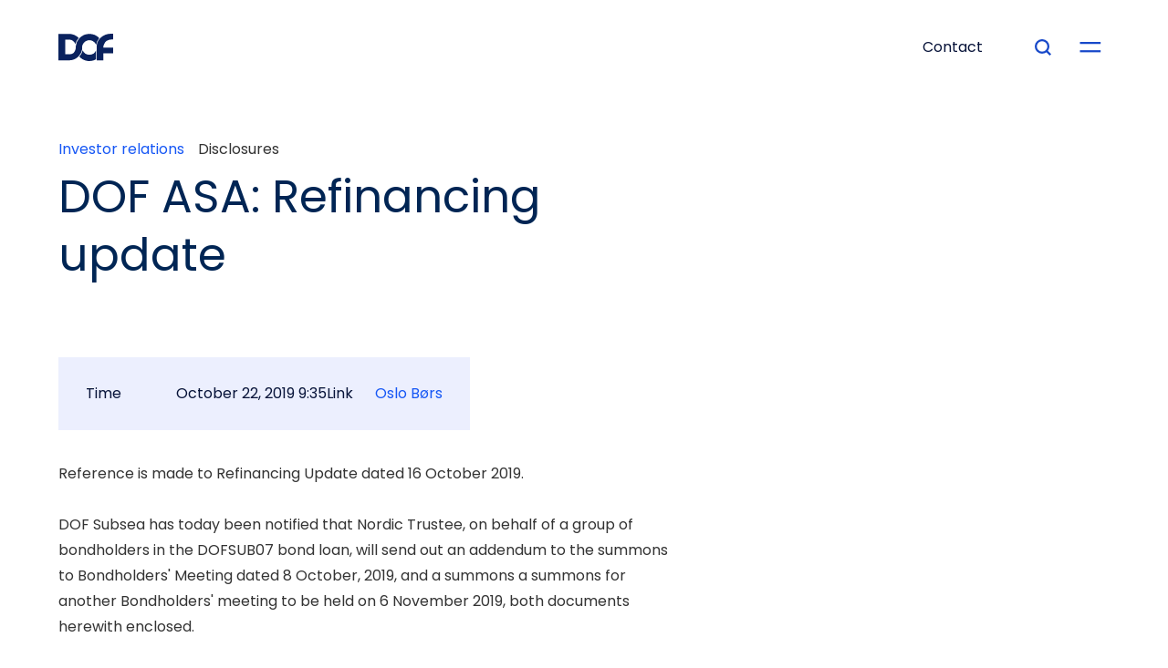

--- FILE ---
content_type: text/html; charset=utf-8
request_url: https://www.dof.com/news-company-disclosures/dof-asa-refinancing-update-1
body_size: 10560
content:
<!DOCTYPE html><!-- Last Published: Tue Jan 27 2026 12:43:30 GMT+0000 (Coordinated Universal Time) --><html data-wf-domain="www.dof.com" data-wf-page="63468f6815e91e5440dec1f0" data-wf-site="62985d0dc77f0d11f641b830" lang="en" data-wf-collection="63468f6815e91e010edec1ee" data-wf-item-slug="dof-asa-refinancing-update-1"><head><meta charset="utf-8"/><title>DOF ASA: Refinancing update</title><meta content="Financial news – Company disclosure  – Oct 22, 2019" name="description"/><meta content="DOF ASA: Refinancing update" property="og:title"/><meta content="Financial news – Company disclosure  – Oct 22, 2019" property="og:description"/><meta content="DOF ASA: Refinancing update" property="twitter:title"/><meta content="Financial news – Company disclosure  – Oct 22, 2019" property="twitter:description"/><meta property="og:type" content="website"/><meta content="summary_large_image" name="twitter:card"/><meta content="width=device-width, initial-scale=1" name="viewport"/><meta content="ekoqtFkKGH-ncTbr1X8YFpyBpiWd2u69gJ7rbCkhV54" name="google-site-verification"/><link href="https://cdn.prod.website-files.com/62985d0dc77f0d11f641b830/css/dof-group.webflow.shared.6a93c43d4.min.css" rel="stylesheet" type="text/css" integrity="sha384-apPEPUmyTPvDtP6swW9KdcdHudx1NhcXSwbC2Ow5Din1YpecAG/bkCA9rDFxEctV" crossorigin="anonymous"/><link href="https://cdn.prod.website-files.com/62985d0dc77f0d11f641b830/css/dof-group.webflow.63468f6815e91e5440dec1f0-21b3c45af.min.css" rel="stylesheet" type="text/css" integrity="sha384-91+HLg63xVRWBWMtpwWsfFkB/uED88hPhqmgtZIXrpXe9BkDI30ROo/jyjt7g7u2" crossorigin="anonymous"/><link href="https://fonts.googleapis.com" rel="preconnect"/><link href="https://fonts.gstatic.com" rel="preconnect" crossorigin="anonymous"/><script src="https://ajax.googleapis.com/ajax/libs/webfont/1.6.26/webfont.js" type="text/javascript"></script><script type="text/javascript">WebFont.load({  google: {    families: ["Poppins:300,300italic,regular,italic,500,500italic,600,600italic"]  }});</script><script type="text/javascript">!function(o,c){var n=c.documentElement,t=" w-mod-";n.className+=t+"js",("ontouchstart"in o||o.DocumentTouch&&c instanceof DocumentTouch)&&(n.className+=t+"touch")}(window,document);</script><link href="https://cdn.prod.website-files.com/62985d0dc77f0d11f641b830/6298620538300c494bd797de_favicon.png" rel="shortcut icon" type="image/x-icon"/><link href="https://cdn.prod.website-files.com/62985d0dc77f0d11f641b830/6298620bcb60e751e0f3002d_webclip.png" rel="apple-touch-icon"/><link href="https://www.dof.com/news-company-disclosures/dof-asa-refinancing-update-1" rel="canonical"/><script type="text/javascript">!function(f,b,e,v,n,t,s){if(f.fbq)return;n=f.fbq=function(){n.callMethod?n.callMethod.apply(n,arguments):n.queue.push(arguments)};if(!f._fbq)f._fbq=n;n.push=n;n.loaded=!0;n.version='2.0';n.agent='plwebflow';n.queue=[];t=b.createElement(e);t.async=!0;t.src=v;s=b.getElementsByTagName(e)[0];s.parentNode.insertBefore(t,s)}(window,document,'script','https://connect.facebook.net/en_US/fbevents.js');fbq('init', '257081046710096');fbq('track', 'PageView');</script><!-- PRECONNECT HINTS - MUST BE ABSOLUTELY FIRST -->
<link rel="preconnect" href="https://fonts.googleapis.com" crossorigin>
<link rel="preconnect" href="https://fonts.gstatic.com" crossorigin>
<link rel="preconnect" href="https://cdn.prod.website-files.com" crossorigin>
<link rel="preconnect" href="https://d3e54v103j8qbb.cloudfront.net" crossorigin>

<!-- <script defer src="https://app.cure.no/api/cookies/script.js?domain=dof.com"></script> -->

<!-- Then everything else... -->
<script>
(function() {
  var loaded = false;
  
  function loadDelayedScripts() {
    if (loaded) return;
    loaded = true;
    
    // Google Tag Manager
    (function(w,d,s,l,i){w[l]=w[l]||[];w[l].push({'gtm.start':
    new Date().getTime(),event:'gtm.js'});var f=d.getElementsByTagName(s)[0],
    j=d.createElement(s),dl=l!='dataLayer'?'&l='+l:'';j.async=true;j.src=
    'https://www.googletagmanager.com/gtm.js?id='+i+dl;f.parentNode.insertBefore(j,f);
    })(window,document,'script','dataLayer','GTM-NHNM9QN');
    
    // Clarity
    (function(c,l,a,r,i,t,y){c[a]=c[a]||function(){(c[a].q=c[a].q||[]).push(arguments)};
    t=l.createElement(r);t.async=1;t.src="https://www.clarity.ms/tag/"+i;
    y=l.getElementsByTagName(r)[0];y.parentNode.insertBefore(t,y);
    })(window, document, "clarity", "script", "qc8thur6zc");
  }
  
  ['scroll', 'click', 'touchstart', 'mousemove', 'keydown'].forEach(function(event) {
    window.addEventListener(event, loadDelayedScripts, { once: true, passive: true });
  });
  
  setTimeout(loadDelayedScripts, 3000);
})();
</script>

<!-- Finsweet -->
<script defer src="https://cdn.jsdelivr.net/npm/@finsweet/attributes-scrolldisable@1/scrolldisable.js"></script>
<script defer src="https://cdn.jsdelivr.net/npm/@finsweet/attributes-linkblockedit@1/linkblockedit.js"></script>

<style>
  @media only screen and (max-width: 767px) {    
    .footer-gradient-bg {
      -webkit-backface-visibility: hidden;
      -moz-backface-visibility: hidden;
      -webkit-transform: translate3d(0, 0, 0);
      -moz-transform: translate3d(0, 0, 0);
      -webkit-filter: blur(85px);
    }
    .deactivated {
      opacity: 0;
      user-select: none;
      pointer-events: none;
      width: 0px;
    }
  }

  .tag-block div { user-select: none; }
  .disclaimer { margin-top: 25px; font-size: 12px; }
  .gpu_disable { display: none !important; }
  #searchField.clicked { width: 300px !important; }
  .button-wrapper_icon, .image-overlay, .layout-card_icon { pointer-events: none; user-select: none; }
  html { -webkit-font-smoothing: antialiased; -moz-osx-font-smoothing: grayscale; }
  ::selection { background: #f83a0d; color: #ffffff; }
  .visible { width: 42px; }
  .fixed { position: fixed; }
  
  .ellipsis-80px-2 {
    overflow: hidden; text-overflow: ellipsis; display: -webkit-box;
    max-height: 80px; -webkit-line-clamp: 2; -webkit-box-orient: vertical;
  }
  .ellipsis-120px-3 {
    overflow: hidden; text-overflow: ellipsis; display: -webkit-box;
    max-height: 120px; -webkit-line-clamp: 3; -webkit-box-orient: vertical;
  }
  .ellipsis-220px-4 {
    overflow: hidden; text-overflow: ellipsis; display: -webkit-box;
    max-height: 220px; -webkit-line-clamp: 4; -webkit-box-orient: vertical;
  }

  .menu-button-anim, .search-icon, .search-icon-wrapper, .bg-circle { pointer-events: none; user-select: none; }
  .fp-slider { pointer-events: none; }
  .radio-is-active { color: #1748C9; border-color: #1657F5; }

  @media only screen and (max-width: 767px) {
    .image-button { width: auto; left: 5% !important; right: 5% !important; }
    textarea, input[type="text"], input[type="button"], input[type="submit"], input[type="tel"], input[type="email"] {
      -webkit-appearance: none; border-radius: 0;
    }
  }

  .image-button { position: absolute; bottom: 40px; left: 40px; min-width: 200px; cursor: pointer; }
  .icon-button.image-button:hover svg { transform: translateX(10px); transition: all 1s cubic-bezier(0.25, 1, 0.5, 1); }
  .icon-button.image-button svg { transition: all 0.5s cubic-bezier(0.25, 1, 0.5, 1); }
  .w-form-formradioinput--inputType-custom.w--redirected-focus { box-shadow: 0px 0px 1px 1px #1748C9; }
</style>

<script type="application/ld+json">
{
  "@context": "https://schema.org",
  "@type": "WebSite",
  "name": "DOF Group",
  "alternateName": ["DOF", "DOFG", "DOF Group ASA"],
  "url": "https://www.dof.com/"
}
</script>

<meta name="google-site-verification" content="ekoqtFkKGH-ncTbr1X8YFpyBpiWd2u69gJ7rbCkhV54" /></head><body><div class="w-embed"><style>

  .disclosure_rich-text {
    display: -webkit-box;
    -webkit-box-orient: vertical;  
    overflow-x: hidden;
    white-space: pre-wrap;
    overflow-wrap: break-word;
    line-height: 1.8em;
  }

</style></div><div class="nav"><div id="menuButton" class="menu-button"><div data-w-id="29e7c24b-3945-90df-c79b-905481f5c48e" class="menu-open"></div><div data-w-id="29e7c24b-3945-90df-c79b-905481f5c48f" class="menu-close"></div><div data-is-ix2-target="1" class="menu-button-anim" data-w-id="29e7c24b-3945-90df-c79b-905481f5c490" data-animation-type="lottie" data-src="https://cdn.prod.website-files.com/62985d0dc77f0d11f641b830/629e41ff46bd84901949db30_dof_menu_button_2.json" data-loop="0" data-direction="1" data-autoplay="0" data-renderer="svg" data-default-duration="0.5166666666666667" data-duration="0"></div></div><section class="navbar"><div id="navContainer" class="container nav-container"><a aria-label="DOF Group - Go to homepage" href="/" class="dof-logo-wrapper w-inline-block"><div class="dof-logo w-embed"><svg xmlns="http://www.w3.org/2000/svg" xmlns:xlink="http://www.w3.org/1999/xlink" width="59.666" height="29.938" viewBox="0 0 59.666 29.938">
  <defs>
    <clipPath id="clip-path">
      <rect id="Rectangle_1" data-name="Rectangle 1" width="59.666" height="29.938" fill="CurrentColor"/>
    </clipPath>
  </defs>
  <g id="Group_1" data-name="Group 1" clip-path="url(#clip-path)">
    <path id="Path_1" data-name="Path 1" d="M59.666,6.348V0H56.925V.011A16.561,16.561,0,0,0,45.873,4.548c-.276.273-.544.551-.8.84a12.887,12.887,0,0,0-3.311,8.547c0,.149,0,.441,0,.441V29.268h7.209v-.023h.1V21.373h10.57V15.1H48.9a9.611,9.611,0,0,1,.626-2.99,8.818,8.818,0,0,1,8.048-5.775v.009ZM33.772,23.026a7.967,7.967,0,0,1-7.315-4.8,15.309,15.309,0,0,1-3.674,6.866,14.885,14.885,0,0,0,18.27,2.941V18.3a7.967,7.967,0,0,1-7.281,4.731m0-22.843A14.831,14.831,0,0,0,23.152,4.64c-.185.189-.367.384-.541.582a14.818,14.818,0,0,0-3.659,8.5c.023.263.034.528.034.8a9.938,9.938,0,0,1-.078,1.237,9.216,9.216,0,0,1-.792,2.772A6.332,6.332,0,0,1,12.558,22.5H7.407V6.537h5.152c2.5,0,4.865,2.171,5.926,4.759A16.915,16.915,0,0,1,22.1,4.575,15.3,15.3,0,0,0,11.611.167H0V29.155H11.611a14.442,14.442,0,0,0,9.833-3.846q.425-.393.818-.819a14.414,14.414,0,0,0,3.7-7.815,7.97,7.97,0,0,1,15.207-4.567,13.938,13.938,0,0,1,3.39-7.286A14.829,14.829,0,0,0,33.772.183" transform="translate(0 0)" fill="CurrentColor"/>
  </g>
</svg></div></a><a id="contactButton" data-w-id="29e7c24b-3945-90df-c79b-905481f5c495" href="/contact" class="button nav-button w-inline-block"><div class="nav-button-bg1"></div><div class="nav-button-bg2"></div><div class="relative is-nav">Contact</div></a><form action="/search" class="nav-search-wrapper w-form"><input class="nav-search w-input" maxlength="256" name="query" aria-label="Type your search" placeholder="Search" type="search" id="searchField" required=""/><input type="submit" aria-label="Submit search" class="nav-search-button w-button" value=""/><div class="search-icon-wrapper"><div class="search-icon w-embed"><svg xmlns="http://www.w3.org/2000/svg" width="17.956" height="18.099" viewBox="0 0 17.956 18.099"><g transform="translate(-0.144 0)"><path d="M8,2.25A5.75,5.75,0,1,0,13.75,8,5.757,5.757,0,0,0,8,2.25M8,0A8,8,0,1,1,0,8,8,8,0,0,1,8,0Z" transform="translate(0.144 0)" fill="CurrentColor"/><path d="M3.295,4.885-.8.8.8-.8l4.09,4.09Z" transform="translate(13.214 13.213)" fill="CurrentColor"/></g></svg></div></div></form></div></section><div fs-scrolldisable-element="when-visible" class="main-menu"><div class="main-menu-bg"><div class="menu-gradient-1a"></div><div class="menu-gradient-2a disable-gpu"></div><div class="menu-gradient-3b disable-gpu"></div><div class="main-menu-mouse disable-gpu"><div data-w-id="7cd6d1aa-1d41-031f-1416-e153bae8fd63" class="main-menu-mouse-cursor"></div></div></div><div fs-scrolldisable-element="preserve" class="container _4-grid"><div id="w-node-_76170fa4-4759-7c93-a1d3-ec79a0a79a4f-81f5c48c"><div id="w-node-_76170fa4-4759-7c93-a1d3-ec79a0a79a50-81f5c48c" class="w-dyn-list"><div role="list" class="w-dyn-items"><div role="listitem" class="w-dyn-item"><div class="menu-title">What we do</div></div></div></div><div class="w-dyn-list"><div role="list" class="w-dyn-items"><div role="listitem" class="w-dyn-item"><div data-w-id="76170fa4-4759-7c93-a1d3-ec79a0a79a5a" class="nav-link"><div class="nav-link-text nav-link-header">Subsea services</div><div class="nav-link-text">A long track record of leading in IMR &amp; light construction</div><img src="https://cdn.prod.website-files.com/62985d0dc77f0d11f641b830/6298c3c017488234b6061933_arrow_right_blue.svg" loading="lazy" alt="" class="nav-link-icon"/><div class="nav-link_link w-embed"><a href="/what-we-do/integrated-subsea-services" style="position: absolute; left: 0; right: 0; top: 0; bottom: 0; z-index: 2;"><span style="display:none">Subsea services</span></a></div><div class="nav-link_link w-condition-invisible w-embed"><a href="/what-we-do/integrated-subsea-services" target="_blank" style="position: absolute; left: 0; right: 0; top: 0; bottom: 0; z-index: 2;"><span style="display:none">Subsea services</span></a></div></div></div><div role="listitem" class="w-dyn-item"><div data-w-id="76170fa4-4759-7c93-a1d3-ec79a0a79a5a" class="nav-link"><div class="nav-link-text nav-link-header">Renewables</div><div class="nav-link-text">Advancing Floating Wind Services</div><img src="https://cdn.prod.website-files.com/62985d0dc77f0d11f641b830/6298c3c017488234b6061933_arrow_right_blue.svg" loading="lazy" alt="" class="nav-link-icon"/><div class="nav-link_link w-embed"><a href="/what-we-do/renewables" style="position: absolute; left: 0; right: 0; top: 0; bottom: 0; z-index: 2;"><span style="display:none">Renewables</span></a></div><div class="nav-link_link w-condition-invisible w-embed"><a href="/what-we-do/renewables" target="_blank" style="position: absolute; left: 0; right: 0; top: 0; bottom: 0; z-index: 2;"><span style="display:none">Renewables</span></a></div></div></div><div role="listitem" class="w-dyn-item"><div data-w-id="76170fa4-4759-7c93-a1d3-ec79a0a79a5a" class="nav-link"><div class="nav-link-text nav-link-header">Marine management</div><div class="nav-link-text">Setting the standard in ship management since 1981</div><img src="https://cdn.prod.website-files.com/62985d0dc77f0d11f641b830/6298c3c017488234b6061933_arrow_right_blue.svg" loading="lazy" alt="" class="nav-link-icon"/><div class="nav-link_link w-embed"><a href="/what-we-do/marine-management" style="position: absolute; left: 0; right: 0; top: 0; bottom: 0; z-index: 2;"><span style="display:none">Marine management</span></a></div><div class="nav-link_link w-condition-invisible w-embed"><a href="/what-we-do/marine-management" target="_blank" style="position: absolute; left: 0; right: 0; top: 0; bottom: 0; z-index: 2;"><span style="display:none">Marine management</span></a></div></div></div><div role="listitem" class="w-dyn-item"><div data-w-id="76170fa4-4759-7c93-a1d3-ec79a0a79a5a" class="nav-link"><div class="nav-link-text nav-link-header">The fleet</div><div class="nav-link-text">Modern, purpose-built OSVs &amp; subsea assets</div><img src="https://cdn.prod.website-files.com/62985d0dc77f0d11f641b830/6298c3c017488234b6061933_arrow_right_blue.svg" loading="lazy" alt="" class="nav-link-icon"/><div class="nav-link_link w-embed"><a href="/fleet" style="position: absolute; left: 0; right: 0; top: 0; bottom: 0; z-index: 2;"><span style="display:none">The fleet</span></a></div><div class="nav-link_link w-condition-invisible w-embed"><a href="/fleet" target="_blank" style="position: absolute; left: 0; right: 0; top: 0; bottom: 0; z-index: 2;"><span style="display:none">The fleet</span></a></div></div></div></div></div></div><div id="w-node-b0726d87-124b-4a93-0268-b537c210b47c-81f5c48c"><div id="w-node-b0726d87-124b-4a93-0268-b537c210b47d-81f5c48c" class="w-dyn-list"><div role="list" class="w-dyn-items"><div role="listitem" class="w-dyn-item"><div class="menu-title">Who we are</div></div></div></div><div class="w-dyn-list"><div role="list" class="w-dyn-items"><div role="listitem" class="w-dyn-item"><div data-w-id="b0726d87-124b-4a93-0268-b537c210b487" class="nav-link"><div class="nav-link-text nav-link-header">Sustainability</div><div class="nav-link-text">A responsible partner</div><img src="https://cdn.prod.website-files.com/62985d0dc77f0d11f641b830/6298c3c017488234b6061933_arrow_right_blue.svg" loading="lazy" alt="" class="nav-link-icon"/><div class="nav-link_link w-embed"><a href="https://www.dof.com/who-we-are/sustainability" style="position: absolute; left: 0; right: 0; top: 0; bottom: 0; z-index: 2;"><span style="display:none">Sustainability</span></a></div><div class="nav-link_link w-condition-invisible w-embed"><a href="https://www.dof.com/who-we-are/sustainability" target="_blank" style="position: absolute; left: 0; right: 0; top: 0; bottom: 0; z-index: 2;"><span style="display:none">Sustainability</span></a></div></div></div><div role="listitem" class="w-dyn-item"><div data-w-id="b0726d87-124b-4a93-0268-b537c210b487" class="nav-link"><div class="nav-link-text nav-link-header">Diversity, Equity &amp; Inclusion</div><div class="nav-link-text">Unlocking the future, together.</div><img src="https://cdn.prod.website-files.com/62985d0dc77f0d11f641b830/6298c3c017488234b6061933_arrow_right_blue.svg" loading="lazy" alt="" class="nav-link-icon"/><div class="nav-link_link w-embed"><a href="https://www.dof.com/who-we-are/diversity" style="position: absolute; left: 0; right: 0; top: 0; bottom: 0; z-index: 2;"><span style="display:none">Diversity, Equity &amp; Inclusion</span></a></div><div class="nav-link_link w-condition-invisible w-embed"><a href="https://www.dof.com/who-we-are/diversity" target="_blank" style="position: absolute; left: 0; right: 0; top: 0; bottom: 0; z-index: 2;"><span style="display:none">Diversity, Equity &amp; Inclusion</span></a></div></div></div><div role="listitem" class="w-dyn-item"><div data-w-id="b0726d87-124b-4a93-0268-b537c210b487" class="nav-link"><div class="nav-link-text nav-link-header">Vision, values, &amp; history</div><div class="nav-link-text">We are a values-driven organisation</div><img src="https://cdn.prod.website-files.com/62985d0dc77f0d11f641b830/6298c3c017488234b6061933_arrow_right_blue.svg" loading="lazy" alt="" class="nav-link-icon"/><div class="nav-link_link w-embed"><a href="/who-we-are/vision-values-and-history" style="position: absolute; left: 0; right: 0; top: 0; bottom: 0; z-index: 2;"><span style="display:none">Vision, values, &amp; history</span></a></div><div class="nav-link_link w-condition-invisible w-embed"><a href="/who-we-are/vision-values-and-history" target="_blank" style="position: absolute; left: 0; right: 0; top: 0; bottom: 0; z-index: 2;"><span style="display:none">Vision, values, &amp; history</span></a></div></div></div><div role="listitem" class="w-dyn-item"><div data-w-id="b0726d87-124b-4a93-0268-b537c210b487" class="nav-link"><div class="nav-link-text nav-link-header">Board &amp; Management</div><div class="nav-link-text">Meet our Board of Directors &amp; executive management</div><img src="https://cdn.prod.website-files.com/62985d0dc77f0d11f641b830/6298c3c017488234b6061933_arrow_right_blue.svg" loading="lazy" alt="" class="nav-link-icon"/><div class="nav-link_link w-embed"><a href="/who-we-are/board-of-directors" style="position: absolute; left: 0; right: 0; top: 0; bottom: 0; z-index: 2;"><span style="display:none">Board &amp; Management</span></a></div><div class="nav-link_link w-condition-invisible w-embed"><a href="/who-we-are/board-of-directors" target="_blank" style="position: absolute; left: 0; right: 0; top: 0; bottom: 0; z-index: 2;"><span style="display:none">Board &amp; Management</span></a></div></div></div><div role="listitem" class="w-dyn-item"><div data-w-id="b0726d87-124b-4a93-0268-b537c210b487" class="nav-link"><div class="nav-link-text nav-link-header">HSEQ</div><div class="nav-link-text">Health, Safety, Environment, &amp; Quality</div><img src="https://cdn.prod.website-files.com/62985d0dc77f0d11f641b830/6298c3c017488234b6061933_arrow_right_blue.svg" loading="lazy" alt="" class="nav-link-icon"/><div class="nav-link_link w-embed"><a href="/who-we-are/hseq" style="position: absolute; left: 0; right: 0; top: 0; bottom: 0; z-index: 2;"><span style="display:none">HSEQ</span></a></div><div class="nav-link_link w-condition-invisible w-embed"><a href="/who-we-are/hseq" target="_blank" style="position: absolute; left: 0; right: 0; top: 0; bottom: 0; z-index: 2;"><span style="display:none">HSEQ</span></a></div></div></div><div role="listitem" class="w-dyn-item"><div data-w-id="b0726d87-124b-4a93-0268-b537c210b487" class="nav-link"><div class="nav-link-text nav-link-header">Newsroom</div><div class="nav-link-text">Read our press releases &amp; announcements</div><img src="https://cdn.prod.website-files.com/62985d0dc77f0d11f641b830/6298c3c017488234b6061933_arrow_right_blue.svg" loading="lazy" alt="" class="nav-link-icon"/><div class="nav-link_link w-embed"><a href="/news?category=News" style="position: absolute; left: 0; right: 0; top: 0; bottom: 0; z-index: 2;"><span style="display:none">Newsroom</span></a></div><div class="nav-link_link w-condition-invisible w-embed"><a href="/news?category=News" target="_blank" style="position: absolute; left: 0; right: 0; top: 0; bottom: 0; z-index: 2;"><span style="display:none">Newsroom</span></a></div></div></div></div></div></div><div id="w-node-_61c03546-7a86-d8d5-dac9-da0e2af0eebf-81f5c48c"><div id="w-node-_61c03546-7a86-d8d5-dac9-da0e2af0eec0-81f5c48c" class="w-dyn-list"><div role="list" class="w-dyn-items"><div role="listitem" class="w-dyn-item"><div class="menu-title">People</div></div></div></div><div class="w-dyn-list"><div role="list" class="w-dyn-items"><div role="listitem" class="w-dyn-item"><div data-w-id="61c03546-7a86-d8d5-dac9-da0e2af0eeca" class="nav-link"><div class="nav-link-text nav-link-header">Our people</div><div class="nav-link-text">Meet our wonderful employees &amp; how to join the team</div><img src="https://cdn.prod.website-files.com/62985d0dc77f0d11f641b830/6298c3c017488234b6061933_arrow_right_blue.svg" loading="lazy" alt="" class="nav-link-icon"/><div class="nav-link_link w-embed"><a href="/people" style="position: absolute; left: 0; right: 0; top: 0; bottom: 0; z-index: 2;"><span style="display:none">Our people</span></a></div><div class="nav-link_link w-condition-invisible w-embed"><a href="/people" target="_blank" style="position: absolute; left: 0; right: 0; top: 0; bottom: 0; z-index: 2;"><span style="display:none">Our people</span></a></div></div></div><div role="listitem" class="w-dyn-item"><div data-w-id="61c03546-7a86-d8d5-dac9-da0e2af0eeca" class="nav-link"><div class="nav-link-text nav-link-header">Careers</div><div class="nav-link-text">Learn about our many career paths</div><img src="https://cdn.prod.website-files.com/62985d0dc77f0d11f641b830/6298c3c017488234b6061933_arrow_right_blue.svg" loading="lazy" alt="" class="nav-link-icon"/><div class="nav-link_link w-embed"><a href="/people#graduate" style="position: absolute; left: 0; right: 0; top: 0; bottom: 0; z-index: 2;"><span style="display:none">Careers</span></a></div><div class="nav-link_link w-condition-invisible w-embed"><a href="/people#graduate" target="_blank" style="position: absolute; left: 0; right: 0; top: 0; bottom: 0; z-index: 2;"><span style="display:none">Careers</span></a></div></div></div><div role="listitem" class="w-dyn-item"><div data-w-id="61c03546-7a86-d8d5-dac9-da0e2af0eeca" class="nav-link"><div class="nav-link-text nav-link-header">Vacancies</div><div class="nav-link-text">Direct access to all of our opportunities</div><img src="https://cdn.prod.website-files.com/62985d0dc77f0d11f641b830/6298c3c017488234b6061933_arrow_right_blue.svg" loading="lazy" alt="" class="nav-link-icon"/><div class="nav-link_link w-embed"><a href="/vacancies" style="position: absolute; left: 0; right: 0; top: 0; bottom: 0; z-index: 2;"><span style="display:none">Vacancies</span></a></div><div class="nav-link_link w-condition-invisible w-embed"><a href="/vacancies" target="_blank" style="position: absolute; left: 0; right: 0; top: 0; bottom: 0; z-index: 2;"><span style="display:none">Vacancies</span></a></div></div></div><div role="listitem" class="w-dyn-item"><div data-w-id="61c03546-7a86-d8d5-dac9-da0e2af0eeca" class="nav-link"><div class="nav-link-text nav-link-header">Ethics Helpline</div><div class="nav-link-text">Reporting your concerns</div><img src="https://cdn.prod.website-files.com/62985d0dc77f0d11f641b830/6298c3c017488234b6061933_arrow_right_blue.svg" loading="lazy" alt="" class="nav-link-icon"/><div class="nav-link_link w-embed"><a href="/who-we-are/hseq/whistleblowing" style="position: absolute; left: 0; right: 0; top: 0; bottom: 0; z-index: 2;"><span style="display:none">Ethics Helpline</span></a></div><div class="nav-link_link w-condition-invisible w-embed"><a href="/who-we-are/hseq/whistleblowing" target="_blank" style="position: absolute; left: 0; right: 0; top: 0; bottom: 0; z-index: 2;"><span style="display:none">Ethics Helpline</span></a></div></div></div><div role="listitem" class="w-dyn-item"><div data-w-id="61c03546-7a86-d8d5-dac9-da0e2af0eeca" class="nav-link"><div class="nav-link-text nav-link-header">LinkedIn</div><div class="nav-link-text">Visit us on LinkedIn</div><img src="https://cdn.prod.website-files.com/62985d0dc77f0d11f641b830/6298c3c017488234b6061933_arrow_right_blue.svg" loading="lazy" alt="" class="nav-link-icon"/><div class="nav-link_link w-condition-invisible w-embed"><a href="https://www.linkedin.com/company/271814/" style="position: absolute; left: 0; right: 0; top: 0; bottom: 0; z-index: 2;"><span style="display:none">LinkedIn</span></a></div><div class="nav-link_link w-embed"><a href="https://www.linkedin.com/company/271814/" target="_blank" style="position: absolute; left: 0; right: 0; top: 0; bottom: 0; z-index: 2;"><span style="display:none">LinkedIn</span></a></div></div></div></div></div></div><div id="w-node-ada78fe5-a87a-5b30-dcaf-20e0dcf0ebca-81f5c48c"><div id="w-node-ada78fe5-a87a-5b30-dcaf-20e0dcf0ebcb-81f5c48c" class="w-dyn-list"><div role="list" class="w-dyn-items"><div role="listitem" class="w-dyn-item"><div class="menu-title">Investor relations</div></div></div></div><div class="w-dyn-list"><div role="list" class="w-dyn-items"><div role="listitem" class="w-dyn-item"><div data-w-id="ada78fe5-a87a-5b30-dcaf-20e0dcf0ebd5" class="nav-link"><div class="nav-link-text nav-link-header">Reports &amp; presentations</div><div class="nav-link-text">Key investor publications</div><img src="https://cdn.prod.website-files.com/62985d0dc77f0d11f641b830/6298c3c017488234b6061933_arrow_right_blue.svg" loading="lazy" alt="" class="nav-link-icon"/><div class="nav-link_link w-embed"><a href="/investor-relations?category=News#downloads" style="position: absolute; left: 0; right: 0; top: 0; bottom: 0; z-index: 2;"><span style="display:none">Reports &amp; presentations</span></a></div><div class="nav-link_link w-condition-invisible w-embed"><a href="/investor-relations?category=News#downloads" target="_blank" style="position: absolute; left: 0; right: 0; top: 0; bottom: 0; z-index: 2;"><span style="display:none">Reports &amp; presentations</span></a></div></div></div><div role="listitem" class="w-dyn-item"><div data-w-id="ada78fe5-a87a-5b30-dcaf-20e0dcf0ebd5" class="nav-link"><div class="nav-link-text nav-link-header">Financial calendar</div><div class="nav-link-text">Key dates for investor events, financial reports, &amp; presentations</div><img src="https://cdn.prod.website-files.com/62985d0dc77f0d11f641b830/6298c3c017488234b6061933_arrow_right_blue.svg" loading="lazy" alt="" class="nav-link-icon"/><div class="nav-link_link w-embed"><a href="/investor-relations?category=News#calendar" style="position: absolute; left: 0; right: 0; top: 0; bottom: 0; z-index: 2;"><span style="display:none">Financial calendar</span></a></div><div class="nav-link_link w-condition-invisible w-embed"><a href="/investor-relations?category=News#calendar" target="_blank" style="position: absolute; left: 0; right: 0; top: 0; bottom: 0; z-index: 2;"><span style="display:none">Financial calendar</span></a></div></div></div><div role="listitem" class="w-dyn-item"><div data-w-id="ada78fe5-a87a-5b30-dcaf-20e0dcf0ebd5" class="nav-link"><div class="nav-link-text nav-link-header">Webcast</div><div class="nav-link-text">Investor webcasts</div><img src="https://cdn.prod.website-files.com/62985d0dc77f0d11f641b830/6298c3c017488234b6061933_arrow_right_blue.svg" loading="lazy" alt="" class="nav-link-icon"/><div class="nav-link_link w-embed"><a href="https://www.dof.com/investor-relations?category=News#webcast" style="position: absolute; left: 0; right: 0; top: 0; bottom: 0; z-index: 2;"><span style="display:none">Webcast</span></a></div><div class="nav-link_link w-condition-invisible w-embed"><a href="https://www.dof.com/investor-relations?category=News#webcast" target="_blank" style="position: absolute; left: 0; right: 0; top: 0; bottom: 0; z-index: 2;"><span style="display:none">Webcast</span></a></div></div></div><div role="listitem" class="w-dyn-item"><div data-w-id="ada78fe5-a87a-5b30-dcaf-20e0dcf0ebd5" class="nav-link"><div class="nav-link-text nav-link-header">Shareholder information</div><div class="nav-link-text">Analyst coverage, key figures, &amp; event support</div><img src="https://cdn.prod.website-files.com/62985d0dc77f0d11f641b830/6298c3c017488234b6061933_arrow_right_blue.svg" loading="lazy" alt="" class="nav-link-icon"/><div class="nav-link_link w-embed"><a href="/investor-relations?category=News#information" style="position: absolute; left: 0; right: 0; top: 0; bottom: 0; z-index: 2;"><span style="display:none">Shareholder information</span></a></div><div class="nav-link_link w-condition-invisible w-embed"><a href="/investor-relations?category=News#information" target="_blank" style="position: absolute; left: 0; right: 0; top: 0; bottom: 0; z-index: 2;"><span style="display:none">Shareholder information</span></a></div></div></div><div role="listitem" class="w-dyn-item"><div data-w-id="ada78fe5-a87a-5b30-dcaf-20e0dcf0ebd5" class="nav-link"><div class="nav-link-text nav-link-header">Financial news</div><div class="nav-link-text">Read our press releases &amp; latest IR updates</div><img src="https://cdn.prod.website-files.com/62985d0dc77f0d11f641b830/6298c3c017488234b6061933_arrow_right_blue.svg" loading="lazy" alt="" class="nav-link-icon"/><div class="nav-link_link w-embed"><a href="/investor-relations?category=News#news" style="position: absolute; left: 0; right: 0; top: 0; bottom: 0; z-index: 2;"><span style="display:none">Financial news</span></a></div><div class="nav-link_link w-condition-invisible w-embed"><a href="/investor-relations?category=News#news" target="_blank" style="position: absolute; left: 0; right: 0; top: 0; bottom: 0; z-index: 2;"><span style="display:none">Financial news</span></a></div></div></div></div></div></div></div></div><div class="cookie-consent"></div></div><div class="section padding-top-50px"><div class="container flex-row margin-bottom-20px"><a href="/investor-relations" class="blue-link margin-right-15px">Investor relations</a><div>Disclosures</div></div><div class="container margin-bottom-60px"><div class="_2-grid tablet-responsive"><h1 class="h2 margin-top--10">DOF ASA: Refinancing update</h1></div></div><div class="container"></div></div><div class="section overflow-visible padding-bottom-60px"><div class="container disclosure_container"><div class="article-info disclosure_info-wrapper"><div class="article-info-item disclosure_info-item"><div id="w-node-_2fe8d01f-65e7-ddfb-074b-4b1ac27af9b1-40dec1f0">Time</div><div id="w-node-_2fe8d01f-65e7-ddfb-074b-4b1ac27af9b3-40dec1f0">October 22, 2019 9:35</div></div><div class="article-info-item disclosure_info-item"><div id="w-node-_2fe8d01f-65e7-ddfb-074b-4b1ac27af9b6-40dec1f0">Link</div><a id="w-node-_2fe8d01f-65e7-ddfb-074b-4b1ac27af9b8-40dec1f0" href="https://newsweb.oslobors.no/message/487483" target="_blank" class="blue-link mobile-text-align-right">Oslo Børs</a></div></div><div id="w-node-e5e16304-0afc-5893-dd8c-df408aa8c609-40dec1f0" class="width-100 height-100"><div class="disclosure_wrapper"><div class="rich-text disclosure_rich-text w-richtext"> 
 
Reference is made to Refinancing Update dated 16 October 2019. 
 
DOF Subsea has today been notified that Nordic Trustee, on behalf of a group of 
bondholders in the DOFSUB07 bond loan, will send out an addendum to the summons 
to Bondholders' Meeting dated 8 October, 2019, and a summons a summons for 
another Bondholders' meeting to be held on 6 November 2019, both documents 
herewith enclosed. 
 
For further information, please contact: 
 
CEO Mons Aase, tel. +47 91 66 10 12 
 
CFO Hilde Drønen, tel. +47 91 66 10 09 
 
 
 
With a multi-national workforce of about 3,500 personnel, DOF ASA is an 
international group of companies which owns and operates a fleet of modern 
offshore/subsea vessels, and engineering capacity to service both the offshore 
and subsea market. With over 35 years in the offshore business, the group has a 
strong position in terms of experience, innovation, product range, technology 
and capacity. 
DOF's core businesses are vessel ownership, vessel management, project 
management, engineering, vessel operations, survey, remote intervention and 
diving operations primarily for the oil and gas sector. From PSV charter to 
Subsea engineering, DOF offers a full spectrum of top quality offshore services 
to facilitate an ever-growing and demanding industry. 
The company's main operation centers and business units are located in Norway, 
the UK, the USA, Singapore, Brazil, Argentina, Canada, Angola, and Australia. 
DOF ASA is listed on the Oslo Exchange since 1997. 
</div></div></div><div class="layout-disclosure"></div></div></div><div class="section footer"><div class="footer-gradient-bg disable-gpu"><div class="gradient-footer-a1"></div><div class="gradient-footer-b disable-gpu"></div><div class="footer-mouse gpu_disable"><div data-w-id="106747f8-1e9f-b3c5-e6b6-48e92470c97b" class="footer-mouse-cursor"></div></div></div><div class="w-dyn-list"><div role="list" class="w-dyn-items"><div role="listitem" class="container _4-grid w-dyn-item"><div id="w-node-ce8f5a75-c918-8950-03fa-89c1b2cb51f3-b2cb51ec" class="flex-column-start"><div class="footer-logo w-embed"><svg xmlns="http://www.w3.org/2000/svg" xmlns:xlink="http://www.w3.org/1999/xlink" width="59.666" height="29.938" viewBox="0 0 59.666 29.938">
  <defs>
    <clipPath id="clip-path">
      <rect id="Rectangle_1" data-name="Rectangle 1" width="59.666" height="29.938" fill="CurrentColor"/>
    </clipPath>
  </defs>
  <g id="Group_1" data-name="Group 1" clip-path="url(#clip-path)">
    <path id="Path_1" data-name="Path 1" d="M59.666,6.348V0H56.925V.011A16.561,16.561,0,0,0,45.873,4.548c-.276.273-.544.551-.8.84a12.887,12.887,0,0,0-3.311,8.547c0,.149,0,.441,0,.441V29.268h7.209v-.023h.1V21.373h10.57V15.1H48.9a9.611,9.611,0,0,1,.626-2.99,8.818,8.818,0,0,1,8.048-5.775v.009ZM33.772,23.026a7.967,7.967,0,0,1-7.315-4.8,15.309,15.309,0,0,1-3.674,6.866,14.885,14.885,0,0,0,18.27,2.941V18.3a7.967,7.967,0,0,1-7.281,4.731m0-22.843A14.831,14.831,0,0,0,23.152,4.64c-.185.189-.367.384-.541.582a14.818,14.818,0,0,0-3.659,8.5c.023.263.034.528.034.8a9.938,9.938,0,0,1-.078,1.237,9.216,9.216,0,0,1-.792,2.772A6.332,6.332,0,0,1,12.558,22.5H7.407V6.537h5.152c2.5,0,4.865,2.171,5.926,4.759A16.915,16.915,0,0,1,22.1,4.575,15.3,15.3,0,0,0,11.611.167H0V29.155H11.611a14.442,14.442,0,0,0,9.833-3.846q.425-.393.818-.819a14.414,14.414,0,0,0,3.7-7.815,7.97,7.97,0,0,1,15.207-4.567,13.938,13.938,0,0,1,3.39-7.286A14.829,14.829,0,0,0,33.772.183" transform="translate(0 0)" fill="CurrentColor"/>
  </g>
</svg></div><div class="f1">DOF HQ</div><a href="tel:+4756181000" class="footer-link">Phone: +47 56 18 10 00</a><a href="/contact-form" target="_blank" class="footer-link">Contact form</a><a href="/who-we-are/hseq/whistleblowing" class="footer-link last">Ethics helpline</a><div class="f1">Duty Phone</div><a href="tel:+4756181093" class="footer-link"><strong>EMERGENCY USE ONLY:</strong><br/>Phone: +47 56 18 10 93</a></div><div id="w-node-ce8f5a75-c918-8950-03fa-89c1b2cb5201-b2cb51ec" class="flex-column-start"><div class="f1">Sitemap</div><div class="w-embed"><a class="footer-link" href="/">Home</a></div><div class="w-embed"><a class="footer-link" href="/what-we-do">What we do</a></div><div class="w-embed"><a class="footer-link" href="/who-we-are">Who we are</a></div><div class="w-embed"><a class="footer-link" href="/people">People</a></div><div class="w-embed"><a class="footer-link" href="/investor-relations">Investor Relations</a></div><div class="html-embed-8 w-embed"><a class="footer-link" href="/news?category=News">Newsroom</a></div><div class="f1">Social</div><div class="w-embed"><a class="footer-link" href="https://www.linkedin.com/company/dof-group-official/" target="_blank">LinkedIn</a></div><div class="w-embed"><a class="footer-link" href="https://www.facebook.com/DOF-Group-356174744572433" target="_blank">Facebook</a></div><div class="w-embed"><a class="footer-link" href="https://www.instagram.com/dofgroup/" target="_blank">Instagram</a></div><div class="w-embed"><a class="footer-link" href="/contact">Contact</a></div><div class="w-condition-invisible w-embed"><a class="footer-link" href=""></a></div><div class="w-condition-invisible w-embed"><a class="footer-link" href=""></a></div><div class="w-condition-invisible w-embed"><a class="footer-link" href=""></a></div></div><div id="docuTarget" class="w-node-b420396a-833c-3497-fa12-a092ebfc94c1-b2cb51ec"></div><div id="w-node-ce8f5a75-c918-8950-03fa-89c1b2cb521f-b2cb51ec" class="flex-column-start"><div class="f1">Investor Relations</div><div class="w-embed"><a class="footer-link" href="/investor-relations?category=News">Reports &amp; presentations</a></div><div class="w-embed"><a class="footer-link" href="/investor-relations?category=News#calendar"> Financial calendar</a></div><div class="w-embed"><a class="footer-link" href="/investor-relations?category=News#webcast">Webcast</a></div><div class="w-embed"><a class="footer-link" href="/investor-relations?category=News#governance"> Governance</a></div><div class="w-embed"><a class="footer-link" href="/investor-relations?category=News#news">Investor news</a></div></div></div></div></div><div id="docuMove" class="flex-column-start w-node-ce8f5a75-c918-8950-03fa-89c1b2cb520e-b2cb51ec"><div class="f1">Document Portal</div><div class="w-dyn-list"><div role="list" class="flex-column-start w-dyn-items"><div role="listitem" class="w-dyn-item"><div class="w-embed"><a href="/documents?category=Publications" class="footer-link">Publications</a></div></div><div role="listitem" class="w-dyn-item"><div class="w-embed"><a href="/documents?category=Certificate library" class="footer-link">Certificate library</a></div></div><div role="listitem" class="w-dyn-item"><div class="w-embed"><a href="/documents?category=Policies" class="footer-link">Policies</a></div></div><div role="listitem" class="w-dyn-item"><div class="w-embed"><a href="/documents?category=Statements" class="footer-link">Statements</a></div></div><div role="listitem" class="w-dyn-item"><div class="w-embed"><a href="/documents?category=Other" class="footer-link">Other</a></div></div><div role="listitem" class="w-dyn-item"><div class="w-embed"><a href="/documents?category=DOF identity" class="footer-link">DOF identity</a></div></div><div role="listitem" class="w-dyn-item"><div class="w-embed"><a href="/documents?category=Governance" class="footer-link">Governance</a></div></div><div role="listitem" class="w-dyn-item"><div class="w-embed"><a href="/documents?category=Annual reports" class="footer-link">Annual reports</a></div></div><div role="listitem" class="w-dyn-item"><div class="w-embed"><a href="/documents?category=Financial reports" class="footer-link">Financial reports</a></div></div><div role="listitem" class="w-dyn-item"><div class="w-embed"><a href="/documents?category=Investor presentations" class="footer-link">Investor presentations</a></div></div><div role="listitem" class="w-dyn-item"><div class="w-embed"><a href="/documents?category=DOF Subsea" class="footer-link">DOF Subsea</a></div></div><div role="listitem" class="w-dyn-item"><div class="w-embed"><a href="/documents?category=DOF Installer" class="footer-link">DOF Installer</a></div></div><div role="listitem" class="w-dyn-item"><div class="w-embed"><a href="/documents?category=Norwegian Transparency Act statements" class="footer-link">Norwegian Transparency Act statements</a></div></div><div role="listitem" class="w-dyn-item"><div class="w-embed"><a href="/documents?category=Modern Slavery Act statements" class="footer-link">Modern Slavery Act statements</a></div></div></div></div></div><div class="container margin-top-180px"><div class="layout-footer-details"><div class="footer-rights">© 2026 DOF. All right reserved.</div><a href="/cookie-declaration" class="footer-link left-detail-link">Cookie Declaration</a><a href="/privacy-policy" class="footer-link middle-detail-link">Privacy Policy</a><a href="/terms-of-service" class="footer-link right-detail-link">Terms of Service</a></div></div></div><div class="cookie-consent"></div><script src="https://d3e54v103j8qbb.cloudfront.net/js/jquery-3.5.1.min.dc5e7f18c8.js?site=62985d0dc77f0d11f641b830" type="text/javascript" integrity="sha256-9/aliU8dGd2tb6OSsuzixeV4y/faTqgFtohetphbbj0=" crossorigin="anonymous"></script><script src="https://cdn.prod.website-files.com/62985d0dc77f0d11f641b830/js/webflow.f8e49d79.9e705e20443de3dd.js" type="text/javascript" integrity="sha384-f76L+NnExj4i+3yDm8GuYgtgqeZLvo7+BEMwKkQIqlY1gK3hhU6wJPd1g3MqiQgy" crossorigin="anonymous"></script><script>
(function() {
  'use strict';
  
  // Utility functions
  function $(selector) { return document.querySelector(selector); }
  function $$(selector) { return document.querySelectorAll(selector); }
  
  function addEventToAll(selector, event, handler) {
    $$(selector).forEach(function(el) {
      el.addEventListener(event, handler);
    });
  }
  
  // GPU Detection
  function initGPU() {
    var canvas = document.createElement('canvas');
    var gl = canvas.getContext('webgl') || canvas.getContext('experimental-webgl');
    if (!gl) return;
    
    var dbgRenderInfo = gl.getExtension('WEBGL_debug_renderer_info');
    if (!dbgRenderInfo) return;
    
    var renderer = gl.getParameter(dbgRenderInfo.UNMASKED_RENDERER_WEBGL);
    if (!renderer.includes('SwiftShader')) {
      $$('.gpu_disable').forEach(function(el) {
        el.classList.remove('gpu_disable');
      });
    }
  }
  
  // Navigation & Search
  function initNavigation() {
    var searchField = $('#searchField');
    var navSearchButton = $('.nav-search-button');
    var contactButton = $('#contactButton');
    var navbar = $('.navbar');
    
    // Mobile search
    addEventToAll('.search-button-mobile', 'click', function() {
      var mobileSearch = $('.nav-search-mobile');
      if (mobileSearch) mobileSearch.focus();
    });
    
    // Desktop search field
    if (searchField) {
      searchField.addEventListener('focus', function() {
        if (navSearchButton) navSearchButton.classList.add('visible');
        if (contactButton) contactButton.classList.add('deactivated');
      });
      
      searchField.addEventListener('blur', function() {
        if (navSearchButton) navSearchButton.classList.remove('visible');
        if (contactButton) contactButton.classList.remove('deactivated');
      });
    }
    
    // Menu toggle
    addEventToAll('.menu-open', 'click', function() {
      setTimeout(function() {
        if (navbar) navbar.classList.add('fixed');
      }, 100);
    });
    
    addEventToAll('.menu-close', 'click', function() {
      if (navbar) navbar.classList.remove('fixed');
    });
  }
  
  // Menu Button Edge
  function updateMenuButtonEdge() {
    var navContainer = $('#navContainer');
    var menuButton = $('#menuButton');
    if (!navContainer || !menuButton) return;
    
    var marginEdge = window.getComputedStyle(navContainer).marginRight;
    menuButton.style.marginRight = 'calc(' + marginEdge + ' + 5%)';
  }
  
  // Document Move
  function moveDocuElement() {
    var source = $('#docuMove');
    var target = $('#docuTarget');
    if (source && target) target.appendChild(source);
  }
  
  // Blackout Mode
  function checkBlackoutMode() {
    var blackout = $('#blackout');
    if (blackout && !blackout.classList.contains('w-condition-invisible')) {
      $$('.nav, .section, .cookie-consent, .gpu').forEach(function(el) {
        el.classList.add('hide');
      });
      blackout.classList.remove('hide');
    }
  }
  
  // Initialize
  function init() {
    initGPU();
    initNavigation();
    updateMenuButtonEdge();
    moveDocuElement();
    checkBlackoutMode();
  }
  
  if (document.readyState === 'loading') {
    document.addEventListener('DOMContentLoaded', init);
  } else {
    init();
  }
  
  // Resize handler
  var resizeTimeout;
  window.addEventListener('resize', function() {
    clearTimeout(resizeTimeout);
    resizeTimeout = setTimeout(updateMenuButtonEdge, 150);
  });
  
})();
</script></body></html>

--- FILE ---
content_type: text/css
request_url: https://cdn.prod.website-files.com/62985d0dc77f0d11f641b830/css/dof-group.webflow.63468f6815e91e5440dec1f0-21b3c45af.min.css
body_size: 6656
content:
:root{--midnight-blue:#002554;--dof:#0a225e;--white:white;--midnight-blue-2:#071339;--slate-blue:#1748c9;--royal-blue-2:#467afc;--lavender:#eceffe;--royal-blue:#1657f5;--dark-slate-blue:#10338d;--lavender-2:#d1defe;--light-steel-blue:#a7bffd;--peach-puff:#fedac5;--orange-red:#f83a0d;--dark-slate-grey:#3c3c3b;--misty-rose:#fee9df}body{color:#333;font-family:Poppins,sans-serif;font-size:1rem;font-weight:400;line-height:20px}h1{color:var(--midnight-blue);margin-top:20px;margin-bottom:10px;font-size:4.0625rem;font-weight:400;line-height:5.0625rem}h2{margin-top:10px;margin-bottom:20px;font-size:3.125rem;font-weight:400;line-height:4rem}h3{margin-top:20px;margin-bottom:10px;font-size:1.875rem;font-weight:400;line-height:2.5rem;position:relative}p{line-height:1.625rem}a{text-decoration:none}ul{margin-top:0;margin-bottom:10px;padding-left:40px}.section{width:100%;padding-left:5%;padding-right:5%;position:relative;overflow:hidden}.section.header-section{flex-direction:column;justify-content:center;align-items:flex-end;min-height:560px;display:flex}.section.header-section.padding-top-60px{padding-top:60px}.section.header-section.aspect-ratio-16-9{min-height:auto}.section.padding-top-bottom-140px{padding-top:140px;padding-bottom:140px}.section.padding-top-bottom-140px.overflow-visible{overflow:visible}.section.padding-bottom-140px{padding-bottom:140px}.section.padding-bottom-140px.overflow-visible{overflow:visible}.section.bg-dark-blue{background-color:var(--midnight-blue-2);color:var(--white)}.section.bg-dark-blue.padding-top-bottom-140px{position:relative}.section.bg-dark-blue.padding-top-bottom-120px{padding-top:120px;padding-bottom:120px}.section.fp-header-section{padding-top:140px;padding-bottom:50px}.section.fleet-section{padding-bottom:140px}.section.padding-bottom-60px{padding-bottom:60px}.section.padding-bottom-60px.padding-top-80px{padding-top:80px}.section.padding-top-140px{object-fit:fill;padding-top:140px;padding-bottom:30px;display:block}.section.padding-top-140px.padding-bottom-100px{padding-bottom:100px}.section.padding-top-140px.padding-bottom-50px{padding-bottom:50px}.section.padding-top-140px.padding-bottom-50px.overflow-visible{overflow:visible}.section.padding-top-bottom-50px{padding-top:50px;padding-bottom:50px}.section.height-100vh{height:100vh}.section.padding-bottom-120px{padding-bottom:120px}.section.padding-top-110px{padding-top:110px}.section.padding-top-120px{padding-top:120px}.section.vacancies-section{padding-bottom:100px}.section.vacancies-header{flex-direction:column;justify-content:space-between;min-height:100vh;padding-bottom:164px;display:flex;overflow:visible}.section.vacancies-requirements{margin-top:-60px;padding-top:60px;overflow:visible}.section.padding-top-bottom-100px,.section.investor-details{padding-top:100px;padding-bottom:100px}.section.padding-top-40px{padding-top:40px}.section.padding-top-40px.hide{display:none}.section.financial-calendar{padding-top:120px}.section.error-section{grid-column-gap:16px;grid-row-gap:16px;flex-direction:column;grid-template-rows:auto auto;grid-template-columns:1fr 1fr;grid-auto-columns:1fr;justify-content:center;align-items:center;display:flex}.section.fp-tablet-news{display:none}.section.download-area{padding-top:100px;padding-bottom:100px}.section.blackout{background-color:var(--midnight-blue-2);color:var(--white);flex-direction:column;justify-content:center;align-items:flex-start;height:100vh;padding-top:5vh;display:flex}.section.section_featured-media{min-height:66vh;overflow:visible}.section.section_media-filters{z-index:5;overflow:visible}.section.footer{z-index:998;background-color:var(--dof);color:var(--white);min-height:1px;margin-bottom:-10px;padding-top:60px;padding-bottom:40px}.section.padding-top-50px{padding-top:50px}.section.padding-top-50px.padding-bottom-100px{padding-bottom:100px}.section.padding-top-50px.padding-bottom-40px{padding-bottom:40px}.section.overflow-visible{overflow:visible}.section.overflow-visible.min-height-50vh{min-height:50vh}.container{width:100%;max-width:1440px;margin-left:auto;margin-right:auto;position:relative}.container.margin-top-bottom-auto.z-index-3{z-index:3}.container.margin-bottom-30px{margin-bottom:30px}.container._2-grid{grid-column-gap:30px;grid-row-gap:30px;grid-template-rows:auto;grid-template-columns:1fr 1fr;grid-auto-columns:1fr;display:grid}.container.margin-bottom-80px{margin-bottom:80px}.container.container-filters{margin-bottom:40px}.container.container-filters.margin-bottom-30px{margin-bottom:30px}.container.layout-navbar-bottom{justify-content:flex-start;align-items:center;height:100%;display:flex}.container.margin-bottom-50px{margin-bottom:50px}.container.vacancies-container{flex-direction:column;flex:1;justify-content:space-between;display:flex}.container.padding-top-100px{padding-top:100px}.container.container_blackout{height:100%;overflow:auto}.container.blackout_margin{margin-bottom:33vh}.container.nav-container{z-index:999;color:var(--slate-blue);justify-content:space-between;align-items:center;padding-right:42px;display:flex;position:relative}.container._4-grid{grid-column-gap:60px;grid-row-gap:60px;grid-template-rows:auto;grid-template-columns:1fr 1fr 1fr 1fr;grid-auto-columns:1fr;display:grid;overflow:auto}.container.margin-top-180px{margin-top:180px}.container.margin-bottom-60px.mobile-padding.padding-top-140px{padding-top:140px}.container.flex-row{flex-direction:row;justify-content:flex-start}.container.disclosure_container{flex-direction:column;align-items:flex-start;display:flex}.menu-button-anim{width:32px;height:32px}.nav-search-wrapper{justify-content:flex-start;align-items:stretch;height:42px;margin-bottom:0;margin-right:10px;display:flex;position:relative;overflow:hidden}.menu-button{z-index:9999;background-color:var(--white);color:var(--royal-blue-2);cursor:pointer;flex-direction:column;justify-content:center;align-items:center;width:42px;height:auto;min-height:42px;display:flex;position:fixed;top:31px;right:0}.menu-button:hover{border:1px solid var(--slate-blue)}.navbar{z-index:999;background-color:var(--white);flex-direction:column;justify-content:center;width:100%;height:104px;padding-left:5%;padding-right:5%;display:flex;position:relative;top:0;overflow:visible}.dof-logo-wrapper{color:var(--dof);align-items:center;margin-right:15px;display:flex;position:relative}.dof-logo{align-items:center;display:flex}.dof-logo.blackout_logo{position:absolute;top:auto;bottom:auto}.button{background-color:var(--white);color:var(--midnight-blue-2);border-radius:0;align-items:center;padding:22px 20px;font-size:1.125rem;line-height:1.125rem;text-decoration:none;transition:background-color .1s;display:flex}.button:hover{background-color:var(--lavender)}.button.nav-button{background-color:#eceffe00;align-items:center;height:42px;margin-left:auto;margin-right:25px;padding:0;font-size:1rem;line-height:1rem;transition:all .4s,background-color .1s;display:flex;position:relative;overflow:hidden}.search-icon{justify-content:center;align-items:center;display:flex;position:absolute;inset:0%}.search-icon-wrapper{flex:none;justify-content:center;align-items:center;width:42px;height:42px;display:flex;position:absolute;inset:0% auto 0% 0%;overflow:hidden}.nav-search{color:var(--slate-blue);background-color:#0000;border:1px #000;border-bottom-color:#0000;width:42px;height:100%;margin-bottom:0;padding-bottom:6px;padding-left:42px;padding-right:0;font-size:1rem;line-height:1rem;transition:width 1s cubic-bezier(.77,0,.175,1);position:relative;inset:0%}.nav-search:hover{border-style:none none solid;border-bottom-color:var(--slate-blue)}.nav-search:active{border-bottom:1px solid #1748c900}.nav-search:focus{border-bottom:1px solid var(--slate-blue);width:300px}.nav-search:focus-visible,.nav-search[data-wf-focus-visible]{border-bottom-style:solid;border-bottom-color:var(--royal-blue)}.nav-search::placeholder{color:var(--royal-blue-2)}.nav-search-button{z-index:999;background-color:#0000;width:0;height:42px;padding:0;transition:width 1s ease-in-out;position:absolute;inset:0% auto 0% 0%}.main-menu{z-index:99;background-color:var(--dark-slate-blue);color:var(--white);width:100%;height:100%;padding-top:130px;padding-left:5%;padding-right:5%;display:none;position:fixed;inset:0%}.menu-title{margin-bottom:40px;font-size:1.25rem;font-weight:500}.nav-link{margin-bottom:30px;font-size:1rem;line-height:1.75rem;text-decoration:none;transition:opacity .1s ease-in-out;position:relative}.nav-link-text{color:var(--lavender-2);font-weight:400}.nav-link-text.nav-link-header{color:var(--white);font-weight:500}.menu-open{position:absolute;inset:0%}.menu-close{display:none;position:absolute;inset:0%}.nav{z-index:1999;width:100%;position:relative}.nav-button-bg2{background-color:#fff0;display:none;position:absolute;inset:0%}.relative{position:relative}.relative.flex-center.margin-bottom-6px{margin-bottom:6px}.relative.flex-center.margin-bottom-6px.services{margin-top:auto;position:absolute;bottom:30px;right:30px}.relative.flex-center.margin-left-auto{margin-left:auto}.relative.flex-center.margin-top-auto.margin-bottom-10px.color-blue{color:var(--slate-blue)}.relative.margin-bottom-6px{margin-bottom:6px}.relative.margin-bottom-auto.padding-bottom-30px{padding-bottom:30px}.relative.padding-top-120px{padding-top:120px}.relative.is-nav{padding-left:20px;padding-right:20px}.nav-button-bg1{background-color:#eceffe00;position:absolute;inset:0%}.nav-link-icon{width:20px}.f1{margin-bottom:30px;font-size:1.375rem;font-weight:400}.footer-link{color:var(--light-steel-blue);padding-top:5px;padding-bottom:5px;line-height:1.625rem;transition:color .1s cubic-bezier(.455,.03,.515,.955);display:block}.footer-link:hover{color:var(--royal-blue-2)}.footer-link.last{margin-bottom:60px}.footer-link.left-detail-link{margin-bottom:0;margin-left:auto;padding-top:0;line-height:1rem}.footer-link.middle-detail-link{margin-bottom:0;margin-left:50px;margin-right:50px;padding-top:0;line-height:1rem}.footer-link.right-detail-link{margin-bottom:0;margin-left:0;padding-top:0;line-height:1rem}.layout-footer-details{color:var(--light-steel-blue);justify-content:space-between;font-size:.875rem;line-height:1rem;display:flex}.flex-column-start{flex-direction:column;justify-content:flex-start;align-items:flex-start;display:flex}.flex-column-start.max-width-90.padding-top-bottom-30px{padding-top:30px;padding-bottom:30px;display:block}.footer-logo{color:var(--white);flex-direction:column;align-items:flex-start;margin-bottom:45px;display:flex}.h2{color:var(--midnight-blue);margin-top:0;margin-bottom:20px;font-size:3.125rem;line-height:4rem}.h2.color-white{color:var(--white)}.h2.color-white.max-width-80{clear:none;opacity:1;text-align:left;word-break:normal;overflow-wrap:normal;-webkit-text-fill-color:inherit;object-fit:scale-down;background-clip:border-box;border:0 solid #000;max-width:80%;line-height:3.5rem}.h2.margin-0{margin-bottom:0}.h2.margin-0.margin-top--10px{margin-top:-10px}.h2.margin-0.transition-250ms{transition:color .25s}.h2.margin-top--10{margin-top:-10px}.margin-bottom-60px{margin-bottom:60px}._2-grid{grid-column-gap:30px;grid-row-gap:30px;grid-template-rows:auto;grid-template-columns:1fr 1fr;grid-auto-columns:1fr;width:100%;display:grid}._2-grid.feature-subpoints{z-index:2;margin-top:auto;margin-bottom:60px;position:relative}._2-grid.margin-bottom-140px{margin-bottom:140px}._2-grid.calendar{grid-row-gap:0px;margin-bottom:0}._2-grid.tablet-responsive{grid-template-columns:minmax(200px,1fr) 1fr}._2-grid.tablet-responsive.reverse{grid-row-gap:37px;grid-template-rows:1.75fr;grid-template-columns:.25fr}._4-grid{grid-column-gap:30px;grid-row-gap:30px;grid-template-rows:auto;grid-template-columns:1fr 1fr 1fr 1fr;grid-auto-columns:1fr;display:grid}._4-grid.desktop-3-grid-responsive{grid-template-columns:1fr 1fr 1fr}._4-grid.tablet-gap-60px.mobile-gap-30px-desktop-40px{grid-row-gap:40px}._4-grid.locations{grid-row-gap:60px}.flex-row{display:flex}.flex-row.overflow-auto{overflow:auto}.flex-row.wrap{flex-wrap:wrap;align-content:flex-start}.flex-row.margin-bottom-20px{margin-bottom:20px}.flex-row.margin-bottom-20px.margin-top-45px{margin-top:45px}.flex-row.margin-top-auto{margin-top:auto}.flex-row.column-30{grid-column-gap:30px;grid-row-gap:30px}.width-100{width:100%}.width-100.height-100.padding-right-10,.width-100.height-100.desktop_padding-right-10{padding-right:10%}.width-100.padding-left-10{padding-left:10%}.width-100.flex-column-end{display:flex}.width-100.height-100{height:100%}.width-100.height-100.padding-right-10,.width-100.height-100.desktop_padding-right-10{padding-right:10%}.width-100.height-100.desktop_padding-right-10.desktop-sticky{position:sticky;top:60px}.rich-text p{color:var(--dark-slate-grey);text-align:left;white-space:pre-wrap;margin-bottom:25px}.rich-text h2{color:var(--midnight-blue-2);font-size:1.875rem;line-height:2.5rem;display:inline-block}.rich-text h3{font-size:1.25rem;line-height:1.8rem}.rich-text ul{margin-top:10px;margin-bottom:30px;line-height:1.75em}.rich-text.disclosure_rich-text{max-width:none;margin-top:-50px;margin-bottom:60px;overflow:auto}.margin-right-15px{margin-right:15px}.blue-link{color:var(--royal-blue);transition:color .1s}.blue-link:hover{color:var(--light-steel-blue)}.blue-link.margin-top-15px{margin-top:15px}.blue-link.margin-top-10px{margin-top:10px}.height-100{height:100%}.height-100.width-40{width:100%;min-width:40%;max-width:40%}.margin-bottom-20px{margin-bottom:20px}.article-info{background-color:var(--lavender);color:var(--midnight-blue-2);padding:30px;position:sticky;top:60px}.article-info.non-sticky{position:relative;top:0}.article-info.disclosure_info-wrapper{z-index:10;grid-column-gap:60px;flex-direction:row;position:relative;top:0}.article-info-item{grid-column-gap:16px;grid-row-gap:16px;grid-template-rows:auto;grid-template-columns:.5fr 1fr;grid-auto-columns:1fr;margin-bottom:20px;display:grid}.article-info-item.last{margin-bottom:0}.article-info-item.disclosure_info-item{white-space:nowrap;white-space:nowrap;margin-bottom:0}.cookie-consent{display:none}.footer-gradient-bg{filter:blur(120px);position:absolute;inset:0%;overflow:hidden}.gradient-footer-a1{background-color:#1748c9bf;border-radius:100%;width:50vh;height:50vh;position:absolute;top:-10%;left:-10%}.gradient-footer-b{background-color:#071339c2;border-radius:100%;width:75vh;height:75vh;position:absolute;bottom:-25%;right:-25%}.main-menu-bg{filter:blur(125px);position:absolute;inset:0%;overflow:hidden}.menu-gradient-1a{background-color:#3d75fda3;border-radius:100%;width:75vh;height:75vh;position:absolute;top:-20%;left:-25%}.menu-gradient-2a{background-color:#1657f599;border-radius:100%;width:75vh;height:75vh;position:absolute;bottom:-50%;left:10%}.menu-gradient-3b{background-color:#0a225ebd;border-radius:100%;width:100vh;height:100vh;position:absolute;right:-25%}.main-menu-mouse{justify-content:center;align-items:center;display:flex;position:absolute;inset:0%;overflow:hidden}.main-menu-mouse-cursor{background-color:#1657f5e6;width:25vh;height:25vh}.footer-mouse{justify-content:center;align-items:center;display:flex;position:absolute;inset:0%;overflow:hidden}.footer-mouse.gpu_disable{height:auto}.footer-mouse-cursor{background-color:#1748c9e6;border-radius:100%;width:25vh;height:25vh}.gpu_disable{height:0;line-height:0}.nav-link_link{z-index:9;width:100%;height:100%;position:absolute;inset:0%}.disclosure_info-wrapper{flex-direction:column;justify-content:flex-start;display:flex}.disclosure_container{height:100%}.disclosure_wrapper{position:relative}.layout-disclosure{grid-column-gap:30px;grid-row-gap:30px;flex-direction:row;grid-template-rows:auto;grid-template-columns:.75fr 1fr;grid-auto-columns:1fr;grid-auto-flow:column;height:100%;display:flex}.padding-top-50px{padding-top:50px}.html-embed-8{margin-bottom:60px}@media screen and (min-width:1280px){.section.padding-top-110px{display:flex}.container._4-grid{grid-column-gap:100px;grid-row-gap:100px;grid-column-gap:100px;grid-row-gap:100px}.image{display:inline-block}._2-grid.tablet-responsive.reverse{grid-column-gap:30px;grid-row-gap:37px;grid-column-gap:30px;grid-row-gap:37px;grid-column-gap:30px;grid-row-gap:37px;grid-template-rows:1.75fr;grid-template-columns:minmax(200px,1fr) 1fr;grid-auto-columns:1fr;justify-content:center;display:grid}._4-grid.desktop-3-grid-responsive{grid-template-columns:1fr 1fr 1fr 1fr}.color-midnight{color:var(--midnight-blue-2)}}@media screen and (min-width:1440px){.image-wrapper.vacancies-image-wrapper{top:60px}.swiper.fleet-image-wrapper._1440-max-height-80vh{height:720px;max-height:80vh}.fp-header-animation{min-height:180px}.current-map-location{min-width:1px;min-height:1px;position:relative}.result_grid{grid-template-columns:minmax(1px,1fr) minmax(200px,1fr)}.media_expand-icon{min-height:14123px}.html-embed-2.h2{flex-wrap:wrap;place-content:flex-start;width:auto;display:flex}}@media screen and (max-width:991px){.section.fp-header-section{padding-top:50px}.section.vacancies-header{padding-bottom:0}.section.vacancies-requirements{margin-top:0;padding-top:140px}.section.fp-tablet-news{padding-left:0%;padding-right:0%;display:block}.section.blackout{padding-top:10vw}.container._4-grid{grid-template-columns:1fr 1fr}.container._2-grid{grid-template-columns:1fr}.container.layout-navbar-bottom{flex-wrap:nowrap}.nav-search-wrapper{margin-right:0}.button.nav-button{margin-right:25px}.layout-header{grid-row-gap:30px;flex-direction:column;grid-template-columns:1.25fr;align-items:flex-start;display:flex}.icon-button.small-button.filter-dropdown.media{margin-right:0}.relative.padding-top-120px.tablet-padding-top-80px{padding-top:80px}.footer-link.middle-detail-link{margin-left:30px;margin-right:30px}.max-width-66{max-width:none}.layout-feature{padding-left:5%;padding-right:5%}.layout-feature.feature-transparent{flex:1}.h3-xlarge.margin-bottom-60px.tablet-margin-bottom-30px{margin-bottom:30px}.image-wrapper.sticky-image-wrapper{min-height:auto;padding-bottom:60%}.image-wrapper.vacancies-image-wrapper{min-height:480px}.image-wrapper.map-wrapper{min-height:66vh}.layout-feature-card{padding-left:5%;padding-right:5%}._2-grid.tablet-responsive{flex-direction:column;display:flex}._2-grid.tablet-responsive.reverse{flex-direction:column-reverse}._2-grid.tablet-responsive.tablet-row-gap-100px{grid-row-gap:100px}._2-grid.calendar{grid-template-columns:1fr}.color-gray.margin-top-15px.tablet-color-blue{color:var(--slate-blue)}.grid-2-left{grid-template-columns:2fr}.layout-feature-small{padding-left:5%;padding-right:5%}.layout-feature-small.feature-news{min-height:360px}._4-grid,._4-grid.desktop-3-grid-responsive{grid-template-columns:1fr 1fr}._4-grid.desktop-3-grid-responsive{grid-template-columns:1fr 1fr}._4-grid.people{grid-row-gap:0px}._4-grid.tablet-gap-60px{grid-row-gap:60px}.layout-4-stats{grid-column-gap:30px;grid-row-gap:30px;grid-template-rows:auto;grid-template-columns:1fr 1fr;grid-auto-columns:1fr;display:grid}.layout-feature-news{flex-direction:column;height:100%;display:flex}.tabs-menu{flex-direction:column;grid-template-columns:1fr;display:flex}.tab-link-news{border-top:1px solid #0a225e33;padding:25px 5% 55px;position:relative}.max-width-80{max-width:100%}.filters{flex-wrap:wrap;justify-content:space-between;display:flex}.filters._3-column{grid-row-gap:30px;grid-row-gap:30px}.flex-row.column-30.tablet-responsive{flex-direction:column}.flex-row.cookie-buttons{width:100%;margin-bottom:20px}.layout-fleet{flex-direction:column-reverse;align-items:flex-start;display:flex}.layout-fleet.bottom{grid-column-gap:140px;grid-row-gap:100px;flex-direction:column}.layout-fleet.reverse{flex-direction:column}.tablet-hidden{display:none}.width-100.height-100.desktop_padding-right-10{padding-right:0%}.width-100.height-100.desktop_padding-right-10.desktop-sticky{position:relative;top:0}.width-100.padding-left-10{padding-left:0%}.rich-text.margin-bottom-60px.tablet-maargin-bottom-30px{margin-bottom:30px}.height-100.width-40{width:100%;min-width:auto;max-width:none}.width-40{min-width:auto;max-width:none}.flex-column.margin-top-auto{margin-top:auto}._3-grid.tablet-responsive{grid-template-columns:1fr}._3-grid.tablet-responsive.row-30{grid-row-gap:30px;grid-row-gap:30px}.margin-bottom-70px.tablet-margin-bottom-140px{margin-bottom:140px}.max-width-90{max-width:100%}.navbar-bottom{padding-right:0%;overflow:auto}.navbar-bottom-link.first,.navbar-bottom-link.margin-right-20px.tablet-right-margin-5px,.navbar-bottom-link.first,.navbar-bottom-link.margin-right-20px.tablet-right-margin-5px,.navbar-bottom-link.margin-right-20px.tablet-right-margin-5px{margin-right:5px}.navbar-bottom-last{width:5%;padding-right:5%;display:block;position:relative}.rich-text-white.max-width-50.tablet-width-100,.max-width-50.tablet-width-100,.max-width-50.tablet-width-100{max-width:none}.layout-vacancies{flex-direction:column-reverse;align-items:flex-start;display:flex}.vacancies-wrapper{max-width:none}.desktop-sticky-0{position:relative}.desktop-sticky-0.padding-bottom-120px.tablet-padding-bottom-40px{padding-bottom:40px}.desktop-sticky{position:relative;top:0}.grid._2{grid-template-columns:1fr 1fr}.share-chart{padding-left:2.5%;padding-right:2.5%}.calendar-description{max-width:none}.layout-article{flex-direction:column-reverse;align-items:flex-start;display:flex}.layout-article.tablet_normal,.layout-article.is-reversed,.layout-article.tablet_normal,.layout-article.is-reversed{flex-direction:column}.article-info{margin-bottom:20px;padding-bottom:15px}.article-info.disclosure_info-wrapper{padding-bottom:30px}.fs-cc-banner_button{width:100%;margin-left:0}.fs-cc-banner_button.fs-cc-button-alt{margin-bottom:10px}.fs-cc-banner_text-link{margin-bottom:15px;margin-left:auto;margin-right:auto}.fs-cc-banner_text-link.desktop-margin-right-10px{margin-right:auto}.fs-cc-banner_component{padding-left:15px;padding-right:15px}.fs-cc-banner_container{text-align:center;flex-direction:column;align-items:center}.fs-cc-banner_buttons-wrapper{flex-direction:column-reverse;justify-content:flex-end;align-items:stretch;width:100%}.fs-cc-banner_text{margin-bottom:20px;margin-right:0%}.filter-wrapper.vacancies_filter-wrapper{width:100%}.social-wrapper{margin-left:0;margin-right:-10px}.document-link{justify-content:flex-end}.container-2{padding-left:5%;padding-right:5%}.yellow-box._50{width:50%}.map{min-height:400px}.info_content{width:300px}.main-menu-mouse{display:none}.button-wrapper.desktop_margin-right-auto{margin-right:0}.button-wrapper_fp{grid-row-gap:15px;flex-flow:column wrap}.investor_slider{min-height:70vh}.layout-disclosure{flex-direction:column-reverse;align-items:flex-start;display:flex}.restrict_wrapper{min-width:92vw}.result_grid{grid-template-columns:minmax(1px,1fr)}.category_list.is-subpage{justify-content:flex-end}.layout-media{grid-column-gap:60px;grid-row-gap:60px;flex-direction:column-reverse;align-items:flex-start;display:flex}.layout-media_left{padding-right:0%}.guide_dropdown{width:100%;max-width:none}.stories_padding{padding-top:50px}.media_filter-grid{flex-direction:column-reverse;justify-content:flex-start;align-items:stretch;display:flex}.media_divider{padding-top:60px}.article-info_sticky{grid-column-gap:20px;grid-row-gap:20px;position:relative;top:0}.container-5{max-width:728px}.hero-wrapper{flex-direction:column;justify-content:flex-start;align-items:flex-start;margin-bottom:-40px}.hero-split{max-width:100%;margin-bottom:40px}.layout-feature-2{padding-left:5%;padding-right:5%}}@media screen and (max-width:767px){.section.padding-top-50px.padding-bottom-140px.mobile_padding-0,.section.vacancies-section,.section.investor-details,.section.financial-calendar,.section.download-area,.section.section_featured-media{padding-left:0%;padding-right:0%}.section.header-section{min-height:100vh}.section.padding-top-bottom-140px.mobile-padding-0{padding-left:0%;padding-right:0%}.section.fp-header-section{align-items:center;padding-top:25px;display:flex}.section.fleet-section{padding-left:0%;padding-right:0%}.section.padding-top-140px{padding-top:80px}.section.padding-top-50px.padding-bottom-140px.mobile_padding-0,.section.vacancies-section,.section.investor-details,.section.financial-calendar,.section.download-area,.section.section_featured-media{padding-left:0%;padding-right:0%}.container._4-grid{grid-template-columns:1fr}.container.margin-bottom-60px.mobile-padding{padding-left:5%;padding-right:5%}.dof-logo{width:48px}.button.nav-button{margin-right:15px}.nav-search:hover{border-bottom:0 #0000}.nav-search:active{border-bottom-style:none;border-bottom-width:0}.nav-search:focus{border-bottom:0 #0000}.layout-header{grid-row-gap:10vh}.icon-button.lavender-button.margin-right-30px.mobile-margin-right-0px{margin-right:0}.icon-button.lavender-button.responsive-button{width:100%}.icon-button.small-button.filter-dropdown{margin-right:0}.icon-button.small-button.filter-dropdown.vacancies_filter-button{width:100%}.flex-row-end.mobile-column-15px{grid-row-gap:15px;grid-row-gap:15px;flex-direction:column}.footer-link.left-detail-link,.footer-link.middle-detail-link,.footer-link.right-detail-link{margin-left:0;margin-right:0}.footer-link.last{margin-bottom:70px}.footer-link.left-detail-link,.footer-link.middle-detail-link,.footer-link.right-detail-link{margin-left:0;margin-right:0}.layout-footer-details{grid-column-gap:16px;grid-row-gap:16px;flex-direction:column;grid-template-rows:auto auto;grid-template-columns:1fr;grid-auto-columns:1fr;align-items:flex-start;display:flex}.layout-feature{min-height:50vh}.layout-feature.feature-lavender{min-height:auto}.layout-feature.feature-transparent{flex:1}.layout-feature.contact-form.is-compact{padding-left:5%;padding-right:5%}.h3-xlarge{font-size:1.875rem;line-height:2.5rem}.flex-row-center-space.margin-bottom-10px.mobile-padding-inline-5{padding-left:5%;padding-right:5%}.image-wrapper.min-height-200px.mobile-min-height-360px{min-height:360px}.image-wrapper.min-height-200px.mobile-min-height-360px.contact-person-bg.desktop_width-150px_mobile{width:100%}.layout-feature-card{padding-top:5%;padding-bottom:5%}._2-grid{grid-template-columns:1fr}._2-grid.feature-subpoints{grid-row-gap:30px;grid-row-gap:30px}.h3-large.blue.margin-right-40px.mobile_margin-right-auto{margin-right:auto}.layout-feature-small{flex-direction:column;padding-top:5%;padding-bottom:5%}._4-grid,._4-grid.desktop-3-grid-responsive{grid-template-columns:1fr}._4-grid.desktop-3-grid-responsive{grid-template-columns:1fr}._4-grid.people{grid-template-columns:1fr 1fr}._4-grid.tablet-gap-60px.mobile-gap-30px-desktop-40px{grid-row-gap:30px;grid-row-gap:30px}.layout-card.padding-40px{padding-left:5%;padding-right:5%}.layout-card.editable{min-height:200px}.layout-card.editable.transparent{min-height:100px}.layout-4-stats{flex-direction:column;display:flex}.layout-feature-news{height:auto;min-height:auto}.tabs{flex-direction:column}.tab-link{display:none}.tab-link.w--current{display:block}.h3-xlarge-white-news{font-size:1.875rem;line-height:2.5rem}.swiper-wrapper{flex-wrap:nowrap;display:flex}.swiper-wrapper.more-news-wrapper{flex-direction:column}.header-paragraph{margin-bottom:0}.fp-header{margin-right:7px}.filters{grid-column-gap:0px;grid-row-gap:20px}.flex-row.wrap.vacancies{text-align:right;text-align:right;text-align:right;justify-content:flex-end}.width-100.inline-padding{padding-left:5%;padding-right:5%}.height-100.mobile_height-50{height:50%}.fp-header-static{margin-right:7px}.fp-header-animation{min-height:140px}.contact-person-wrapper{flex-direction:column;display:flex}._2-grid-form{grid-row-gap:20px;grid-template-columns:1fr;margin-bottom:20px}._3-grid{grid-template-columns:1fr}.navbar-bottom-link.margin-right-30px.mobile-right-margin-5px,.navbar-bottom-link.first,.navbar-bottom-link.margin-right-30px.mobile-right-margin-5px,.navbar-bottom-link.margin-right-30px.mobile-right-margin-5px,.navbar-bottom-link.first{margin-right:5px}.navbar-bottom-last{width:10%;height:60px;padding-bottom:0;padding-right:10%}.max-width-50{max-width:none}.grid._2{grid-column-gap:0px;grid-row-gap:0px;grid-column-gap:0px;grid-row-gap:0px;flex-direction:column;grid-template-columns:1fr;display:flex}.content{padding:50px 5%}.content.mobile_padding{padding-top:25px;padding-bottom:25px}.slide-arrow.right{right:5%}.mobile-padding-inline-5,.calendar-item{padding-left:5%;padding-right:5%}._2-column{column-count:1}.table-row{padding-left:5%;padding-right:5%;font-size:.875rem}.investor-numbers{overflow:auto}.mobile-reveal{position:relative;overflow:hidden}.article-info{padding-left:5%;padding-right:5%;font-size:.85rem}.article-info.disclosure_info-wrapper{grid-row-gap:5px;grid-row-gap:5px;flex-direction:column;align-items:stretch;width:100%}.article-info-item{grid-template-columns:.75fr 1fr}.article-info-item.disclosure_info-item{justify-content:space-between;width:100%;font-size:1rem;display:flex}.fs-cc-banner_button{margin-left:0;margin-right:8px}.fs-cc-banner_text-link.banner_settings-link{text-align:center;text-align:center;margin-left:auto;margin-right:auto;line-height:1.5rem;display:block}.fs-cc-prefs_button{width:100%;height:auto;min-height:44px;margin-left:0;line-height:1.5rem}.fs-cc-prefs_button.fs-cc-button-alt{margin-bottom:10px}.fs-cc-prefs_space-medium{flex-direction:column;width:100%}.mobile-text-align-right{text-align:right}.filter-wrapper{grid-row-gap:10px;flex-direction:column}.filter-wrapper.vacancies_filter-wrapper{grid-column-gap:20px;grid-row-gap:10px;grid-column-gap:20px;grid-row-gap:10px;flex-direction:column;grid-template-rows:auto;grid-template-columns:1fr;grid-auto-columns:1fr;align-items:flex-start;height:auto;display:grid}.footer-rights{margin-bottom:20px}.mobile-margin-left-2-5{margin-left:2.5%}.info,.info_content{width:250px}.gradient-footer-b{bottom:25%}.news_count-wrapper{margin-top:15px;margin-left:0;margin-right:auto;padding-left:0%;padding-right:5%;position:relative}.vacancies_filter-wrapper{flex-direction:column;width:100%}.h4-2{font-size:25px}.h5-2{font-size:22px}.paragraph-2{font-size:16px}.media_item,.margin-top--10px.margin-bottom-60px.inline-padding,.margin-top--10px.margin-bottom-60px.inline-padding,.margin-top--10px.margin-bottom-60px.inline-padding{padding-left:5%;padding-right:5%}.hero-heading-right{padding:60px 15px}.layout-feature-2{min-height:50vh}.h3-xlarge-white-news-2{font-size:1.875rem;line-height:2.5rem}}@media screen and (max-width:479px){h1{font-size:3.125rem;line-height:4.0625rem}.section.fp-header-section{padding-top:0}.dof-logo-wrapper{z-index:99999}.icon-button.lavender-button.mobile-responsive-button{width:100%}.icon-button.margin-right-30px.mobile-responsive-button{width:100%;margin-bottom:20px;margin-right:0}.search-button-mobile{justify-content:center;width:42px;margin-right:15px;padding-right:0;display:flex}.h2{font-size:2.125rem;line-height:2.5rem}._4-grid.people{grid-template-columns:1fr}.ellipsis-120px-3.margin-0.mobile_font-size{font-size:1.5rem;line-height:2rem}.search-wrapper{width:auto;padding-right:5%}.absolute-blue-bg{z-index:-1}.table-row{grid-template-columns:2fr 1fr 1fr;font-size:.6rem;line-height:1rem}.article-info.disclosure_info-wrapper{padding-top:20px;padding-bottom:20px}.h2-2{font-size:2.125rem;line-height:2.5rem}.fs-cc-prefs_content{padding:24px}.fs-cc-prefs_button{width:100%;margin-bottom:10px}.fs-cc-prefs_space-medium{flex-direction:column}.fs-cc-banner_close{position:absolute;inset:-22px 10px auto auto}.fs-cc-prefs_component{padding:24px}.fs-cc-banner_buttons-wrapper{text-align:center;flex-direction:column-reverse;align-items:center;width:100%}.fs-cc-banner_text{margin-right:0}.yellow-box._50{width:100%}.map{min-height:350px}.place-title.white{margin-bottom:10px;font-size:20px;line-height:24px}.info{width:185px;min-height:100px;padding:15px}.place-description{margin-top:10px;display:none}.info_content{width:185px;min-height:100px}.pil{width:15px}.gradient-bg.mobile_z-index{z-index:2;z-index:2}.margin-bottom-50{margin-bottom:40px}.container-5{max-width:none}}#w-node-_2fe8d01f-65e7-ddfb-074b-4b1ac27af9b1-40dec1f0,#w-node-_2fe8d01f-65e7-ddfb-074b-4b1ac27af9b3-40dec1f0,#w-node-_2fe8d01f-65e7-ddfb-074b-4b1ac27af9b6-40dec1f0,#w-node-_2fe8d01f-65e7-ddfb-074b-4b1ac27af9b8-40dec1f0,#w-node-e5e16304-0afc-5893-dd8c-df408aa8c609-40dec1f0,#w-node-ce8f5a75-c918-8950-03fa-89c1b2cb51f3-b2cb51ec,#w-node-ce8f5a75-c918-8950-03fa-89c1b2cb5201-b2cb51ec,#docuTarget.w-node-b420396a-833c-3497-fa12-a092ebfc94c1-b2cb51ec,#w-node-ce8f5a75-c918-8950-03fa-89c1b2cb521f-b2cb51ec,#docuMove.w-node-ce8f5a75-c918-8950-03fa-89c1b2cb520e-b2cb51ec,#w-node-_76170fa4-4759-7c93-a1d3-ec79a0a79a4f-81f5c48c,#w-node-_76170fa4-4759-7c93-a1d3-ec79a0a79a50-81f5c48c,#w-node-b0726d87-124b-4a93-0268-b537c210b47c-81f5c48c,#w-node-b0726d87-124b-4a93-0268-b537c210b47d-81f5c48c,#w-node-_61c03546-7a86-d8d5-dac9-da0e2af0eebf-81f5c48c,#w-node-_61c03546-7a86-d8d5-dac9-da0e2af0eec0-81f5c48c,#w-node-ada78fe5-a87a-5b30-dcaf-20e0dcf0ebca-81f5c48c,#w-node-ada78fe5-a87a-5b30-dcaf-20e0dcf0ebcb-81f5c48c{grid-area:span 1/span 1/span 1/span 1}

--- FILE ---
content_type: application/javascript; charset=utf-8
request_url: https://cdn.jsdelivr.net/npm/@finsweet/attributes-linkblockedit@1/linkblockedit.js
body_size: 1383
content:
"use strict";(()=>{var l="fs-attributes";var R="cmsattribute";var u="linkblockedit";var I=async(...o)=>{var r;let s=[];for(let t of o){let e=await((r=window.fsAttributes[t])==null?void 0:r.loading);s.push(e)}return s};var A=()=>{};function b(o,s,r,t){return o?(o.addEventListener(s,r,t),()=>o.removeEventListener(s,r,t)):A}function y(o,s,r){var e;let t=window.fsAttributes[o];return t.destroy=r||A,(e=t.resolve)==null||e.call(t,s),s}var h=`${l}-support`,P="https://cdn.jsdelivr.net/npm/@finsweet/attributes-support@1/support.js",S=async()=>{let{fsAttributes:o,location:s}=window,{host:r,searchParams:t}=new URL(s.href);o.support||(o.support={});let{support:e}=o;if(!r.includes("webflow.io")||!t.has(h))return!1;if(e.import)return e.import;try{e.import=new Promise((n,i)=>{let c=document.createElement("script");c.src=P,c.onload=()=>n(!0),c.onerror=i,document.head.append(c)})}catch(n){return!1}return e.import};var m=o=>{let s=(t,e,n)=>{let i=o[t],{key:c,values:E}=i,a;if(!e)return`[${c}]`;let d=E==null?void 0:E[e];typeof d=="string"?a=d:a=d(n&&"instanceIndex"in n?n.instanceIndex:void 0);let T=n&&"caseInsensitive"in n&&n.caseInsensitive?"i":"";if(!(n!=null&&n.operator))return`[${c}="${a}"${T}]`;switch(n.operator){case"prefixed":return`[${c}^="${a}"${T}]`;case"suffixed":return`[${c}$="${a}"${T}]`;case"contains":return`[${c}*="${a}"${T}]`}};function r(t,e){let n=s("element",t,e),i=(e==null?void 0:e.scope)||document;return e!=null&&e.all?[...i.querySelectorAll(n)]:i.querySelector(n)}return[s,r]};var p={preventLoad:{key:`${l}-preventload`},debugMode:{key:`${l}-debug`},src:{key:"src",values:{finsweet:"@finsweet/attributes"}},dev:{key:`${l}-dev`}},[f,st]=m(p);var U=o=>{let{currentScript:s}=document,r={};if(!s)return{attributes:r,preventsLoad:!1};let e={preventsLoad:typeof s.getAttribute(p.preventLoad.key)=="string",attributes:r};for(let n in o){let i=s.getAttribute(o[n]);e.attributes[n]=i}return e};var L=({scriptAttributes:o,attributeKey:s,version:r,init:t})=>{var c;O(),(c=window.fsAttributes)[s]||(c[s]={});let{preventsLoad:e,attributes:n}=U(o),i=window.fsAttributes[s];i.version=r,i.init=t,e||(window.Webflow||(window.Webflow=[]),window.Webflow.push(()=>t(n)))},O=()=>{let o=N();if(window.fsAttributes&&!Array.isArray(window.fsAttributes)){w(window.fsAttributes,o);return}let s={cms:{},push(...r){var t,e;for(let[n,i]of r)(e=(t=this[n])==null?void 0:t.loading)==null||e.then(i)},destroy(){var r,t;for(let e of o)(t=(r=window.fsAttributes[e])==null?void 0:r.destroy)==null||t.call(r)}};w(s,o),k(s),window.fsAttributes=s,window.FsAttributes=window.fsAttributes,S()},N=()=>{let o=f("src","finsweet",{operator:"contains"}),s=f("dev");return[...document.querySelectorAll(`script${o}, script${s}`)].reduce((e,n)=>{var c;let i=n.getAttribute(p.dev.key)||((c=n.src.match(/[\w-. ]+(?=(\.js)$)/))==null?void 0:c[0]);return i&&!e.includes(i)&&e.push(i),e},[])},w=(o,s)=>{for(let r of s){if(o[r])continue;o[r]={};let t=o[r];t.loading=new Promise(e=>{t.resolve=n=>{e(n),delete t.resolve}})}},k=o=>{let s=Array.isArray(window.fsAttributes)?window.fsAttributes:[];o.push(...s)};var B="1.5.0";var v="role",K={slider:"slider",listbox:"listbox",option:"option",columnheader:"columnheader",link:"link"},_="tabindex",g="aria-label";var C=`fs-${u}`,D="parent",$="selector",Y={element:{key:`${C}-element`,values:{parent:D}},selector:{key:`${C}-${$}`}},[x,dt]=m(Y);var V=async()=>{await I(R);let o=document.querySelectorAll(x("element","parent"));for(let r of o){let t=r.querySelector("a");t&&t.href&&(r.setAttribute(v,K.link),r.setAttribute(_,"0"),t.setAttribute(_,"-1"),t.textContent&&r.setAttribute(g,t.textContent))}let s=b(window,"click",r=>{let{target:t}=r;if(!(t instanceof HTMLElement)||t instanceof HTMLAnchorElement)return;let e=t.closest(x("element","parent"));if(!e)return;r.preventDefault();let n=e.querySelector("a");return n&&n.click(),!1});return y(u,o,()=>s())};L({init:V,version:B,attributeKey:u});})();
